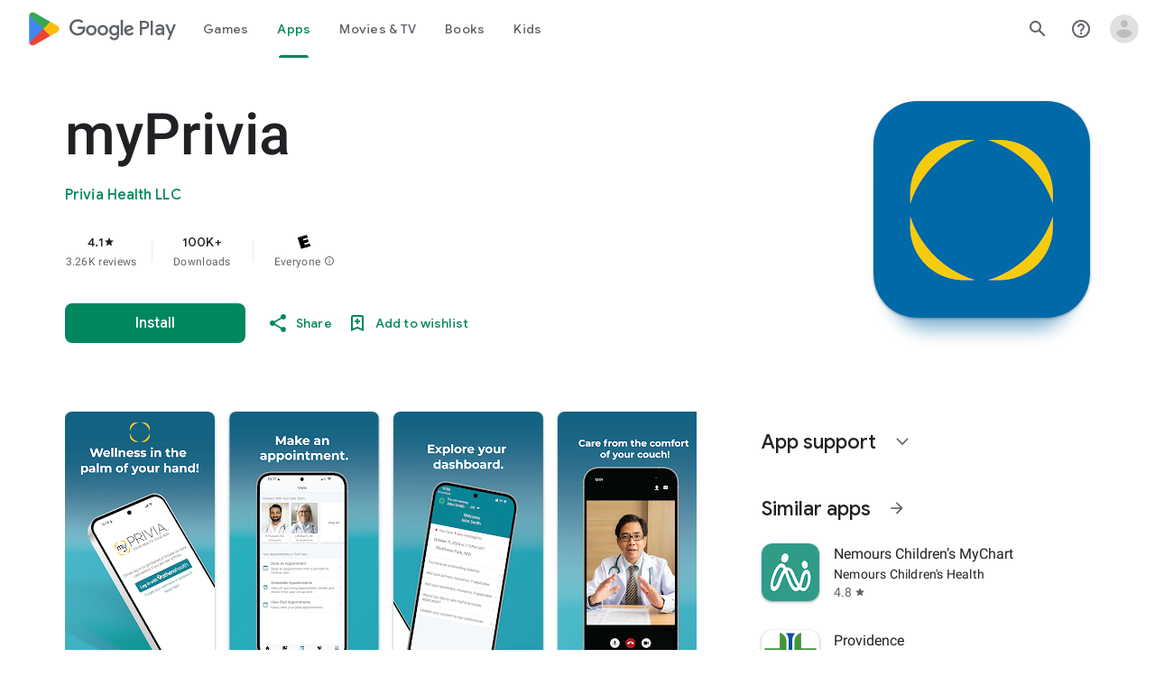

--- FILE ---
content_type: text/plain; charset=utf-8
request_url: https://play.google.com/play/log?format=json&authuser&proto_v2=true
body_size: -435
content:
["900000","1767194685960"]

--- FILE ---
content_type: text/javascript; charset=UTF-8
request_url: https://www.gstatic.com/_/boq-play/_/js/k=boq-play.PlayStoreUi.en_US.OKnAbnd5_iw.2021.O/ck=boq-play.PlayStoreUi.UfZ46n-uUJw.L.B1.O/am=D4t3gL33BwCAJBjwe-Y_bAs/d=1/exm=A7fCU,ArluEf,BBI74,BVgquf,BfdUQc,EFQ78c,GkRiKb,IJGqxf,IZT63,IcVnM,JH2zc,JNoxi,JWUKXe,KUM7Z,LCkxpb,LEikZe,MI6k7c,MdUzUe,MpJwZc,NkbkFd,NwH0H,O1Gjze,O6y8ed,OTA3Ae,PHUIyb,PrPYRd,QIhFr,RMhBfe,RQJprf,RyvaUb,SWD8cc,SdcwHb,SpsfSb,UUJqVe,Uas9Hd,Ulmmrd,V3dDOb,WO9ee,XVMNvd,Z5uLle,ZDZcre,ZwDk9d,_b,_tp,aTwUve,aW3pY,byfTOb,chfSwc,e5qFLc,fI4Vwc,fdeHmf,fl2Zj,gychg,hKSk3e,hc6Ubd,indMcf,j9sf1,jX6UVc,kJXwXb,kjKdXe,lazG7b,lpwuxb,lsjVmc,lwddkf,m9oV,mI3LFb,mdR7q,n73qwf,nKuFpb,oEJvKc,pCKBF,pYCIec,pjICDe,pw70Gc,qTnoBf,qfGEyb,rpbmN,sJhETb,soHxf,t1sulf,tBvKNb,tKHFxf,vNKqzc,vrGZEc,w9hDv,wW2D8b,wg1P6b,ws9Tlc,xQtZb,xUdipf,ywOR5c,z5Gxfe,zBPctc,zbML3c,zr1jrb/excm=_b,_tp,appdetailsview/ed=1/wt=2/ujg=1/rs=AB1caFV2b4B-zYl96inod0acFtWoK7eTjg/ee=EVNhjf:pw70Gc;EmZ2Bf:zr1jrb;Hs0fpd:jLUKge;JsbNhc:Xd8iUd;K5nYTd:ZDZcre;LBgRLc:SdcwHb;Me32dd:MEeYgc;NJ1rfe:qTnoBf;NPKaK:SdcwHb;NSEoX:lazG7b;Pjplud:EEDORb;QGR0gd:Mlhmy;Rdd4dc:WXw8B;SNUn3:ZwDk9d;ScI3Yc:e7Hzgb;Uvc8o:VDovNc;YIZmRd:A1yn5d;a56pNe:JEfCwb;cEt90b:ws9Tlc;dIoSBb:SpsfSb;dowIGb:ebZ3mb;eBAeSb:zbML3c;iFQyKf:QIhFr;ikbPFc:UfnShf;lOO0Vd:OTA3Ae;nAu0tf:z5Gxfe;oGtAuc:sOXFj;pXdRYb:MdUzUe;qafBPd:yDVVkb;qddgKe:xQtZb;sgjhQc:bQAegc;wR5FRb:O1Gjze;wZnI8b:Oh9t6d;xqZiqf:BBI74;yEQyxe:TLjaTd;yxTchf:KUM7Z;zxnPse:GkRiKb/dti=1/m=p3hmRc,LvGhrf,RqjULd
body_size: 6565
content:
"use strict";this.default_PlayStoreUi=this.default_PlayStoreUi||{};(function(_){var window=this;
try{
var FM,Mkb,Lkb,Nkb,GM;FM=function(a){let b=_.ng(a);b.Xe()||_.aa===_.aa.top||(b=_.ng(a,_.aa.top));return b};Mkb=function(a,b){a=FM(a).Vb(!1);return{enabled:a,RA:a?_.Cm(FM(b()),_.Bna).Jf():Lkb()}};
_.Okb=function(){GM??(GM=Object.freeze({get enabled(){return GM.wm===-1||FM("iCzhFc").Vb(!1)?!1:GM.WV.enabled||GM.AV.enabled||GM.lda.enabled},environment:_.Bm(FM("HiPsbb"),Nkb,0),GO:_.wm(FM("MUE6Ne"))??void 0,Ms:_.wm(FM("cfb2h"))??void 0,wm:_.Am(FM("yFnxrf"),-1),qY:_.Em(FM("fPDxwd")).map(a=>_.Am(a,0)).filter(a=>a>0),vta:FM("vJQk6").Vb(!1),WV:Mkb("xwAfE",()=>"UUFaWc"),AV:Mkb("xnI9P",()=>"u4g7r"),lda:Mkb("AfY8Hf",()=>"hsFLT")}));return GM};Lkb=_.le(_.Bna);Nkb={lia:0,vka:1,rla:2,cha:3,eja:4};
_.u("p3hmRc");
var Llb=function(a,b){var c=_.Gm(),d=[];c=_.Jlb(_.Glb(_.Hlb(new _.IM(a,c),_.llb(new _.mlb,b.qY)),b.Ms??""));d&&d.length>0&&_.Ilb(c,d.map(f=>f.O()));let e;switch(a){case 1957:e=3;break;case 2082:e=2;break;case 1884:e=1;break;case 2649:e=0}return new Klb(c.Kb(),b.GO??"",e,b.environment)},Klb,Nlb;_.Eh.prototype.Bb=_.r(28,function(){return _.Lk(this.na,"k")});_.Va.prototype.CZ=_.r(1,function(){return this.qb});
_.Mlb=function(a,b,c){const d=b.H();a.H!==void 0&&d.H(a.H);d.O(a.environment);a.O&&d.ka(a.O);const e=_.$a()?.CZ()?.Bb();e&&d.qa(e);b.O(c);a.transport.Fj(b);a.transport.flush()};Klb=class{constructor(a,b,c,d=0){this.transport=a;this.H=b;this.O=c;this.environment=d}};Nlb=class{Fj(){}flush(){}};_.Olb=class extends _.rt{constructor(){super();this.config=_.Okb();this.H=this.config.enabled?Llb(this.config.wm,this.config):new Klb(new Nlb)}};_.nt(_.On,_.Olb);
_.v();
_.JM=function(a,b,c){_.pd(a);a=a.Me;let d=a[_.Rb]|0;const e=_.wd(a,c),f=void 0===_.Lia;b=_.Wc(e,b,!f,d);if(!f||b)return b=_.nd(b),e!==b&&(d=_.rd(a,d,c,b),_.qd(a,d)),b};_.Plb=class extends _.x{constructor(a){super(a)}getUrl(){return _.J(this,3)}H(a){_.Kj(this,5,a)}ka(a){_.Mj(this,8,a)}qa(a){_.Kj(this,10,a)}O(a){_.Mj(this,11,a)}};_.Qlb=class extends _.x{constructor(a){super(a)}H(){return _.JM(this,_.Plb,5)}O(a){_.C(this,_.Bna,18,a)}};
_.u("LvGhrf");
var Tlb=function(a){if(_.aa&&_.aa.performance&&_.aa.performance.memory){var b=_.aa.performance.memory;if(b){const c=new Slb;isNaN(b.jsHeapSizeLimit)||_.Ij(c,1,Math.round(b.jsHeapSizeLimit).toString());isNaN(b.totalJSHeapSize)||_.Ij(c,2,Math.round(b.totalJSHeapSize).toString());isNaN(b.usedJSHeapSize)||_.Ij(c,3,Math.round(b.usedJSHeapSize).toString());_.C(a,Slb,1,c)}}},Xlb=function(a){if(Ulb()){var b=performance.getEntriesByType("navigation");if(b&&b.length){var c=new Vlb;if(b=b[0]){switch(b.type){case "navigate":c.Je(1);
break;case "reload":c.Je(2);break;case "back_forward":c.Je(3);break;case "prerender":c.Je(4);break;default:c.Je(0)}var d=_.Dj(c,2,Math.round(b.startTime));d=_.Dj(d,3,Math.round(b.fetchStart));d=_.Dj(d,4,Math.round(b.domainLookupStart));d=_.Dj(d,5,Math.round(b.domainLookupEnd));d=_.Dj(d,6,Math.round(b.connectStart));d=_.Dj(d,7,Math.round(b.connectEnd));d=_.Dj(d,8,Math.round(b.requestStart));d=_.Dj(d,9,Math.round(b.responseStart));d=_.Dj(d,10,Math.round(b.responseEnd));var e=Wlb(Math.round(b.domInteractive));
d=_.Dj(d,11,e);e=Wlb(Math.round(b.domComplete));d=_.Dj(d,12,e);d=_.Dj(d,13,Math.round(b.loadEventStart));_.Dj(d,14,Math.round(b.loadEventEnd))}_.C(a,Vlb,8,c)}}},Wlb=function(a){return Number.isFinite(a)?a:null},Zlb=function(a){if(Ulb()){var b=performance.getEntriesByType("resource");if(b&&b.length){var c=new Ylb,d=0,e=0,f=0,g=0,h=0,k=0,m=0,n=0,q=0,t=0;for(let w=0;w<b.length;w++){const y=b[w],z=y.responseEnd-y.startTime;if(z>=0)switch(y.initiatorType){case "css":d++;e+=z;break;case "img":f++;g+=z;
break;case "script":h++;k+=z;break;case "link":m++;n+=z;break;default:q++,t+=z}}d&&(b=_.Dj(c,1,d),_.Dj(b,2,Math.round(e/d)));f&&(d=_.Dj(c,3,f),_.Dj(d,4,Math.round(g/f)));h&&(f=_.Dj(c,5,h),_.Dj(f,6,Math.round(k/h)));m&&(h=_.Dj(c,7,m),_.Dj(h,8,Math.round(n/m)));q&&(m=_.Dj(c,9,q),_.Dj(m,10,Math.round(t/q)));_.C(a,Ylb,10,c)}}},amb=function(a){if(Ulb()){var b=performance.getEntriesByType("paint");if(b&&b.length){var c=_.G(a,KM,11)?_.H(a,KM,11):new KM;$lb(b,c);_.C(a,KM,11,c)}}},$lb=function(a,b){for(let c=
0;c<a.length;c++){const d=a[c],e=Math.round(d.startTime);d.name!=="first-paint"||_.hj(b,1)!=null?d.name!=="first-contentful-paint"||_.hj(b,2)!=null||_.Dj(b,2,e):_.Dj(b,1,e)}},Ulb=function(){return _.aa.performance&&_.aa.performance.getEntriesByType?!0:!1},LM=function(a,b){bmb.get(a)||bmb.set(a,new b);return bmb.get(a)},Slb=class extends _.x{constructor(a){super(a)}},Vlb=class extends _.x{constructor(a){super(a)}getType(){return _.oj(this,1)}Je(a){return _.Mj(this,1,a)}},KM=class extends _.x{constructor(a){super(a)}},
Ylb=class extends _.x{constructor(a){super(a)}},MM=class extends _.x{constructor(a){super(a)}},cmb=class extends _.x{constructor(a){super(a)}},dmb=class extends _.x{constructor(a){super(a)}},emb=class extends _.x{constructor(a){super(a)}},fmb=class extends _.x{constructor(a){super(a)}Ua(){return _.J(this,2)}getUrl(){return _.J(this,3)}},gmb=class extends _.x{constructor(a){super(a)}jw(a){return _.Dj(this,5,a)}},NM=class extends _.x{constructor(a){super(a)}};var hmb=class{constructor(){this.H=0;this.O=[]}};var OM=()=>{const a=performance.getEntriesByType("navigation")[0];if(a&&a.responseStart>0&&a.responseStart<performance.now())return a};var imb=a=>{if(document.readyState==="loading")return"loading";const b=OM();if(b){if(a<b.domInteractive)return"loading";if(b.domContentLoadedEventStart===0||a<b.domContentLoadedEventStart)return"dom-interactive";if(b.domComplete===0||a<b.domComplete)return"dom-content-loaded"}return"complete"};var jmb=a=>{let b="";try{for(;a?.nodeType!==9;){const d=a;if(d.id)var c="#"+d.id;else{const f=d.nodeName;c=[d.nodeType===1?f.toLowerCase():f.toUpperCase().replace(/^#/,""),...Array.from(d.classList).sort()].join(".")}const e=c;if(b.length+e.length>99)return b||e;b=b?e+">"+b:e;if(d.id)break;a=d.parentNode}}catch{}return b};var bmb=new WeakMap;var kmb=-1,PM=a=>{addEventListener("pageshow",b=>{b.persisted&&(kmb=b.timeStamp,a(b))},!0)};var QM=(a,b,c,d)=>{let e,f;return g=>{b.value>=0&&(g||d)&&((f=b.value-(e??0))||e===void 0)&&(e=b.value,b.e7=f,g=b.value,b.Pg=g>c[1]?"poor":g>c[0]?"needs-improvement":"good",a(b))}};var lmb=a=>{requestAnimationFrame(()=>requestAnimationFrame(()=>a()))};var RM=-1,mmb=new Set,nmb=a=>{if(document.visibilityState==="hidden"){if(a.type==="visibilitychange")for(const b of mmb)b();isFinite(RM)||(RM=a.type==="visibilitychange"?a.timeStamp:0,removeEventListener("prerenderingchange",nmb,!0))}},omb=()=>{if(RM<0){const a=OM()?.activationStart??0;RM=(document.prerendering?void 0:globalThis.performance.getEntriesByType("visibility-state").filter(b=>b.name==="hidden"&&b.startTime>a)[0]?.startTime)??(document.visibilityState!=="hidden"||document.prerendering?Infinity:
0);addEventListener("visibilitychange",nmb,!0);addEventListener("prerenderingchange",nmb,!0);PM(()=>{setTimeout(()=>{RM=document.visibilityState!=="hidden"||document.prerendering?Infinity:0})})}return{get lZ(){return RM},B0(a){mmb.add(a)}}};var SM=(a,b=-1)=>{const c=OM();let d="navigate";kmb>=0?d="back-forward-cache":c&&(document.prerendering||(OM()?.activationStart??0)>0?d="prerender":document.wasDiscarded?d="restore":c.type&&(d=c.type.replace(/_/g,"-")));return{name:a,value:b,Pg:"good",e7:0,entries:[],id:`v5-${Date.now()}-${Math.floor(Math.random()*(9E12-1))+1E12}`,navigationType:d}};var TM=(a,b,c={})=>{try{if(PerformanceObserver.supportedEntryTypes.includes(a)){const d=new PerformanceObserver(e=>{Promise.resolve().then(()=>{b(e.getEntries())})});d.observe({type:a,buffered:!0,...c});return d}}catch{}};var pmb=a=>{let b=!1;return()=>{b||(a(),b=!0)}};var qmb=a=>{document.prerendering?addEventListener("prerenderingchange",()=>a(),!0):a()};var rmb=[1800,3E3],smb=(a,b={})=>{qmb(()=>{const c=omb();let d=SM("FCP"),e;const f=TM("paint",g=>{for(const h of g)h.name==="first-contentful-paint"&&(f.disconnect(),h.startTime<c.lZ&&(d.value=Math.max(h.startTime-(OM()?.activationStart??0),0),d.entries.push(h),e(!0)))});f&&(e=QM(a,d,rmb,b.Nt),PM(g=>{d=SM("FCP");e=QM(a,d,rmb,b.Nt);lmb(()=>{d.value=performance.now()-g.timeStamp;e(!0)})}))})};var tmb=[.1,.25],umb=(a,b={})=>{const c=omb();smb(pmb(()=>{let d=SM("CLS",0),e;const f=LM(b,hmb),g=k=>{for(const n of k)if(!n.hadRecentInput){k=f.O[0];var m=f.O.at(-1);f.H&&k&&m&&n.startTime-m.startTime<1E3&&n.startTime-k.startTime<5E3?(f.H+=n.value,f.O.push(n)):(f.H=n.value,f.O=[n]);f.ka?.(n)}f.H>d.value&&(d.value=f.H,d.entries=f.O,e())},h=TM("layout-shift",g);h&&(e=QM(a,d,tmb,b.Nt),c.B0(()=>{g(h.takeRecords());e(!0)}),PM(()=>{f.H=0;d=SM("CLS",0);e=QM(a,d,tmb,b.Nt);lmb(()=>e())}),setTimeout(e))}))};var vmb=a=>a.reduce((b,c)=>b.value>c.value?b:c),wmb=a=>a.find(b=>b.node?.nodeType===1)||a[0],xmb=(a,b={})=>{b=Object.assign({},b);const c=LM(b,hmb),d=new WeakMap;c.ka=e=>{if(e?.sources?.length){e=wmb(e.sources);var f=e?.node;f&&(f=b.qZ?.(f)??jmb(f),d.set(e,f))}};umb(e=>{let f={};if(e.entries.length){const g=vmb(e.entries);if(g?.sources?.length){const h=wmb(g.sources);h&&(f={y$:d.get(h),z$:g.startTime,A$:g.value,Ppa:h,Opa:g,IS:imb(g.startTime)})}}e=Object.assign(e,{attribution:f});a(e)},b)};var ymb=(a,b={})=>{smb(c=>{var d={OH:0,kZ:c.value,IS:imb(kmb)};if(c.entries.length){const e=OM(),f=c.entries.at(-1);e&&(d=Math.max(0,e.responseStart-(e.activationStart||0)),d={OH:d,kZ:c.value-d,IS:imb(c.entries[0].startTime),i0:e,koa:f})}c=Object.assign(c,{attribution:d});a(c)},b)};var zmb=0,Amb=Infinity,Bmb=0,Cmb=a=>{for(const b of a)b.interactionId&&(Amb=Math.min(Amb,b.interactionId),zmb=(Bmb=Math.max(Bmb,b.interactionId))?(Bmb-Amb)/7+1:0)},Dmb;var Emb=0,Fmb=function(a,b){a.ka?.(b);if(b.interactionId||b.entryType==="first-input"){var c=a.H.at(-1),d=a.O.get(b.interactionId);if(d||a.H.length<10||b.duration>c.Sw){d?b.duration>d.Sw?(d.entries=[b],d.Sw=b.duration):b.duration===d.Sw&&b.startTime===d.entries[0].startTime&&d.entries.push(b):(d={id:b.interactionId,entries:[b],Sw:b.duration},a.O.set(d.id,d),a.H.push(d));a.H.sort((e,f)=>f.Sw-e.Sw);if(a.H.length>10){b=a.H.splice(10);for(const e of b)a.O.delete(e.id)}a.qa?.(d)}}},Gmb=class{constructor(){this.H=
[];this.O=new Map}wa(){Emb=Dmb?zmb:performance.interactionCount??0;this.H.length=0;this.O.clear()}na(){return this.H[Math.min(this.H.length-1,Math.floor(((Dmb?zmb:performance.interactionCount??0)-Emb)/50))]}};var Hmb=a=>{const b=globalThis.requestIdleCallback||setTimeout;document.visibilityState==="hidden"?a():(a=pmb(a),addEventListener("visibilitychange",a,{once:!0,capture:!0}),b(()=>{a();removeEventListener("visibilitychange",a,{capture:!0})}))};var Imb=[200,500],Jmb=(a,b={})=>{if(globalThis.PerformanceEventTiming&&"interactionId"in PerformanceEventTiming.prototype){var c=omb();qmb(()=>{"interactionCount"in performance||Dmb||(Dmb=TM("event",Cmb,{type:"event",buffered:!0,durationThreshold:0}));let d=SM("INP"),e;const f=LM(b,Gmb),g=k=>{Hmb(()=>{for(var m of k)Fmb(f,m);(m=f.na())&&m.Sw!==d.value&&(d.value=m.Sw,d.entries=m.entries,e())})},h=TM("event",g,{durationThreshold:b.durationThreshold??40});e=QM(a,d,Imb,b.Nt);h&&(h.observe({type:"first-input",
buffered:!0}),c.B0(()=>{g(h.takeRecords());e(!0)}),PM(()=>{f.wa();d=SM("INP");e=QM(a,d,Imb,b.Nt)}))})}};var Kmb=(a,b={})=>{b=Object.assign({},b);const c=LM(b,Gmb);let d=[],e=[],f=0;const g=new WeakMap,h=new WeakMap;let k=!1;const m=()=>{const w=c.H.map(B=>g.get(B.entries[0])),y=e.length-50;e=e.filter((B,F)=>F>=y?!0:w.includes(B));const z=new Set;for(const B of e){const F=n(B.startTime,B.processingEnd);for(const K of F)z.add(K)}const E=d.length-1-50;d=d.filter((B,F)=>B.startTime>f&&F>E?!0:z.has(B));k=!1};c.ka=w=>{const y=w.startTime+w.duration;let z;f=Math.max(f,w.processingEnd);for(let E=e.length-1;E>=
0;E--){const B=e[E];if(Math.abs(y-B.renderTime)<=8){z=B;z.startTime=Math.min(w.startTime,z.startTime);z.processingStart=Math.min(w.processingStart,z.processingStart);z.processingEnd=Math.max(w.processingEnd,z.processingEnd);z.entries.push(w);break}}z||(z={startTime:w.startTime,processingStart:w.processingStart,processingEnd:w.processingEnd,renderTime:y,entries:[w]},e.push(z));(w.interactionId||w.entryType==="first-input")&&g.set(w,z);k||(Hmb(m),k=!0)};c.qa=w=>{if(!h.get(w)){var y=w.entries[0].target;
y&&(y=b.qZ?.(y)??jmb(y),h.set(w,y))}};const n=(w,y)=>{const z=[];for(const E of d)if(!(E.startTime+E.duration<w)){if(E.startTime>y)break;z.push(E)}return z},q=w=>{if(w.LS?.length){var y=w.r_,z=w.I9,E=w.processingDuration,B=0,F=0,K=0,Q=0;for(var ba of w.LS){F=F+ba.startTime+ba.duration-ba.styleAndLayoutStart;for(const qa of ba.scripts){var ia=qa.startTime+qa.duration;if(ia<y)continue;ia-=Math.max(y,qa.startTime);const Fa=qa.duration?ia/qa.duration*qa.forcedStyleAndLayoutDuration:0;B+=ia-Fa;F+=Fa;if(ia>
Q){var V=qa.startTime<y+z?"input-delay":qa.startTime>=y+z+E?"presentation-delay":"processing-duration";var oa=qa;Q=ia}}}ba=(ba=w.LS.at(-1))?ba.startTime+ba.duration:0;ba>=y+z+E&&(K=w.m0-ba);oa&&V&&(w.N$={entry:oa,Vsa:V,npa:Q});w.ifa=B;w.jfa=F;w.hfa=K;w.kfa=w.m0-y-B-F-K}},t=w=>{var y=w.entries[0],z=g.get(y);const E=y.processingStart,B=Math.max(y.startTime+y.duration,E),F=Math.min(z.processingEnd,B);z=z.entries.sort((ba,ia)=>ba.processingStart-ia.processingStart);const K=n(y.startTime,F),Q=c.O.get(y.interactionId);
y={N9:h.get(Q),O9:y.name.startsWith("key")?"keyboard":"pointer",r_:y.startTime,m0:B,esa:z,LS:K,I9:E-y.startTime,processingDuration:F-E,Yra:B-F,IS:imb(y.startTime),N$:void 0,ifa:void 0,jfa:void 0,hfa:void 0,kfa:void 0};q(y);return Object.assign(w,{attribution:y})};TM("long-animation-frame",w=>{d=d.concat(w);k||(Hmb(m),k=!0)});Jmb(w=>{w=t(w);a(w)},b)};var Lmb=class{};var Mmb=[2500,4E3],Nmb=(a,b={})=>{qmb(()=>{const c=omb();let d=SM("LCP"),e;const f=LM(b,Lmb),g=k=>{b.Nt||(k=k.slice(-1));for(const m of k)f.H?.(m),m.startTime<c.lZ&&(d.value=Math.max(m.startTime-(OM()?.activationStart??0),0),d.entries=[m],e())},h=TM("largest-contentful-paint",g);if(h){e=QM(a,d,Mmb,b.Nt);const k=pmb(()=>{g(h.takeRecords());h.disconnect();e(!0)}),m=n=>{n.isTrusted&&(Hmb(k),removeEventListener(n.type,m,{capture:!0}))};for(const n of["keydown","click","visibilitychange"])addEventListener(n,
m,{capture:!0});PM(n=>{d=SM("LCP");e=QM(a,d,Mmb,b.Nt);lmb(()=>{d.value=performance.now()-n.timeStamp;e(!0)})})}})};var Omb=(a,b={})=>{b=Object.assign({},b);const c=LM(b,Lmb),d=new WeakMap;c.H=f=>{var g=f.element;g&&(g=b.qZ?.(g)??jmb(g),d.set(f,g))};const e=f=>{var g={OH:0,B1:0,C1:0,SY:f.value};if(f.entries.length){const k=OM();if(k){var h=k.activationStart||0;const m=f.entries.at(-1),n=m.url&&performance.getEntriesByType("resource").filter(t=>t.name===m.url)[0];g=Math.max(0,k.responseStart-h);const q=Math.max(g,n?(n.requestStart||n.startTime)-h:0);h=Math.min(f.value,Math.max(q,n?n.responseEnd-h:0));g={target:d.get(m),
OH:g,B1:q-g,C1:h-q,SY:f.value-h,i0:k,Qpa:m};m.url&&(g.url=m.url);n&&(g.Rpa=n)}}return Object.assign(f,{attribution:g})};Nmb(f=>{f=e(f);a(f)},b)};var Pmb=[800,1800],Qmb=a=>{document.prerendering?qmb(()=>Qmb(a)):document.readyState!=="complete"?addEventListener("load",()=>Qmb(a),!0):setTimeout(a)},Rmb=(a,b={})=>{let c=SM("TTFB"),d=QM(a,c,Pmb,b.Nt);Qmb(()=>{const e=OM();e&&(c.value=Math.max(e.responseStart-(OM()?.activationStart??0),0),c.entries=[e],d(!0),PM(()=>{c=SM("TTFB",0);d=QM(a,c,Pmb,b.Nt);d(!0)}))})};var Smb=(a,b={})=>{Rmb(c=>{var d={X2:0,MX:0,GY:0,lY:0,w1:0};if(c.entries.length){d=c.entries[0];var e=d.activationStart||0;const f=Math.max((d.workerStart||d.fetchStart)-e,0),g=Math.max(d.domainLookupStart-e,0),h=Math.max(d.connectStart-e,0);e=Math.max(d.connectEnd-e,0);d={X2:f,MX:g-f,GY:h-g,lY:e-h,w1:c.value-e,i0:d}}c=Object.assign(c,{attribution:d});a(c)},b)};var Umb,Vmb,Xmb,Wmb,UM;Umb=function(a){const b=new window.PerformanceObserver(c=>{_.Tmb(a,d=>{var e=c.getEntries();d=_.JM(d,KM,11);$lb(e,d)});b.disconnect()});try{b.observe({type:"paint",buffered:!0})}catch{}};
Vmb=function(a){UM(a,xmb,(b,c)=>{var d=_.JM(b,MM,9);_.Jj(d,1,c.value);c.attribution&&(b=_.JM(b,NM,14),b=_.JM(b,cmb,1),b=_.Jj(b,1,c.value),b=_.Kj(b,2,c.attribution.y$),b=_.Dj(b,3,c.attribution.z$),_.Jj(b,4,c.attribution.A$))});UM(a,ymb,(b,c)=>{var d=_.JM(b,MM,9);_.Dj(d,2,Math.round(c.value));c.attribution&&(b=_.JM(b,NM,14),b=_.JM(b,dmb,2),b=_.Dj(b,1,Math.round(c.value)),b=_.Dj(b,2,Math.round(c.attribution.OH)),_.Dj(b,3,Math.round(c.attribution.kZ)))});UM(a,Omb,(b,c)=>{var d=_.JM(b,MM,9);_.Dj(d,4,Math.round(c.value));
c.attribution&&(b=_.JM(b,NM,14),b=_.JM(b,fmb,4),b=_.Dj(b,1,Math.round(c.value)),b=_.Kj(b,2,c.attribution.target),b=_.Dj(b,4,Math.round(c.attribution.OH)),b=_.Dj(b,5,Math.round(c.attribution.B1)),b=_.Dj(b,6,Math.round(c.attribution.C1)),_.Dj(b,7,Math.round(c.attribution.SY)))});UM(a,Smb,(b,c)=>{var d=_.JM(b,MM,9);_.Dj(d,5,Math.round(c.value));c.attribution&&(b=_.JM(b,NM,14),b=_.JM(b,gmb,5),b=_.Dj(b,1,Math.round(c.value)),b=_.Dj(b,2,Math.round(c.attribution.X2+c.attribution.MX)),b=_.Dj(b,3,Math.round(c.attribution.GY)),
_.Dj(b,4,Math.round(c.attribution.lY)).jw(Math.round(c.attribution.w1)))});UM(a,Kmb,(b,c)=>{var d=_.JM(b,MM,9);_.Dj(d,6,Math.round(c.value));c.attribution&&(b=_.JM(b,NM,14),b=_.JM(b,emb,6),b=_.Dj(b,1,Math.round(c.value)),b=_.Kj(b,2,c.attribution.N9),b=_.Dj(b,3,c.attribution.r_),_.Kj(b,4,c.attribution.O9))})};Xmb=async function(a){return Promise.race([Wmb(),new Promise(b=>void setTimeout(b,3E4))]).then(()=>{a.flush();Xmb(a)})};_.Tmb=function(a,b){a.O=!0;b(a.msg)};
Wmb=function(){return new Promise(a=>{const b=_.fl(window,"pagehide",c=>{c.persisted==null||c.persisted||(_.jl(b),a())})})};UM=function(a,b,c){b(d=>void _.Tmb(a,e=>void c(e,d)))};
_.Ymb=class{constructor(a,b){this.na=a;this.RA=b;a=new _.Plb;b=Number(Date.now()).toString(36)+Math.random().toString(36).slice(2);this.H=_.Kj(a,9,b);a=new _.Qlb;this.msg=_.C(a,_.Plb,5,this.H);this.O=!1}async init(a){if(a.url){const b=new _.Rlb(a.url);_.Kj(this.H,3,b.hostname);_.Kj(this.H,6,b.pathname)}a.pT&&_.Kj(this.H,4,a.pT);window.PerformanceObserver&&window.PerformanceObserver.supportedEntryTypes?.includes("paint")&&Umb(this);Vmb(this);await new Promise(b=>{document.readyState!=="complete"?_.el(window,
"load",()=>{setTimeout(b,0)}):setTimeout(b,0)});Tlb(this.msg);amb(this.msg);Xlb(this.msg);Zlb(this.msg);this.O=!0;return Xmb(this)}flush(){if(this.O){_.Mlb(this.na,this.msg,this.RA);var a=new _.Qlb;this.msg=_.C(a,_.Plb,5,this.H);this.O=!1}}};_.Ymb.prototype.ka=_.p(455);var Zmb;_.$mb=class extends _.rt{constructor(a){super();this.H=new Map;const b=_.Okb();b.WV.enabled&&(this.O=new _.Ymb(a.service.uL.H,b.WV.RA))}static Na(){return{service:{uL:_.Olb}}}async init(a){if(!Zmb&&this.O)return Zmb=!0,this.O.init(a)}};Zmb=!1;_.nt(_.zOa,_.$mb);
_.v();
_.u("RqjULd");
var anb=function(a,b){return _.Kj(a,1,b)},bnb=function(a,b){return _.Kj(a,2,b)},cnb=function(a,b){return _.Dj(a,3,b)},dnb=class extends _.x{constructor(a){super(a)}},enb=class extends _.x{constructor(a){super(a)}};_.Ymb.prototype.ka=_.r(455,function(a,b,c,d){const e=cnb(bnb(anb(new dnb,a),b),c);d!==void 0&&_.Dj(e,4,d);_.Tmb(this,f=>{f=_.JM(f,enb,13);_.bj(f,1,dnb,e)})});
var fnb=!1,gnb=class{constructor(a){this.H=a}register(a){this.Gd=a;a=this.Gd.ka();a.listen(_.VL,this.ka,!1,this);a.listen(_.Dfb,this.O,!1,this)}ka(a){if(a){var b=this.Gd.Ij()?.Ok().T8().getName()||"",c=this.H;a=a.request.og.H.H;c.H.has(a)||c.H.set(a,{kba:b,navigationStart:performance.now(),redirectCount:0})}}O(a){if(a){var b=a.request.og.H;a=this.H;var c=b.H;b=b.getName();const d=a.H.get(c);d&&(a.O?.ka(d.kba,b,performance.now()-d.navigationStart,d.redirectCount),a.H.delete(c))}}};
_.nt(_.AOa,class extends _.rt{constructor(a){super();this.H=a.service.lga}static Na(){return{service:{lga:_.$mb}}}async init(){if(!fnb){fnb=!0;var a=new gnb(this.H);if(_.Bh(_.Kl).H)return _.gf(this,{service:{Gd:_.Pl}}).then(b=>{b=b.service.Gd;var c=b.Ij();c=c?c.Ok().H.getName():"";this.H.init({url:b.O(),pT:c});a.register(b)},()=>{this.H.init({url:"",pT:window.cc_aid})})}}});
_.v();
}catch(e){_._DumpException(e)}
}).call(this,this.default_PlayStoreUi);
// Google Inc.


--- FILE ---
content_type: text/javascript; charset=UTF-8
request_url: https://www.gstatic.com/_/boq-play/_/js/k=boq-play.PlayStoreUi.en_US.OKnAbnd5_iw.2021.O/ck=boq-play.PlayStoreUi.UfZ46n-uUJw.L.B1.O/am=D4t3gL33BwCAJBjwe-Y_bAs/d=1/exm=_b,_tp/excm=_b,_tp,appdetailsview/ed=1/wt=2/ujg=1/rs=AB1caFV2b4B-zYl96inod0acFtWoK7eTjg/ee=EVNhjf:pw70Gc;EmZ2Bf:zr1jrb;Hs0fpd:jLUKge;JsbNhc:Xd8iUd;K5nYTd:ZDZcre;LBgRLc:SdcwHb;Me32dd:MEeYgc;NJ1rfe:qTnoBf;NPKaK:SdcwHb;NSEoX:lazG7b;Pjplud:EEDORb;QGR0gd:Mlhmy;Rdd4dc:WXw8B;SNUn3:ZwDk9d;ScI3Yc:e7Hzgb;Uvc8o:VDovNc;YIZmRd:A1yn5d;a56pNe:JEfCwb;cEt90b:ws9Tlc;dIoSBb:SpsfSb;dowIGb:ebZ3mb;eBAeSb:zbML3c;iFQyKf:QIhFr;ikbPFc:UfnShf;lOO0Vd:OTA3Ae;nAu0tf:z5Gxfe;oGtAuc:sOXFj;pXdRYb:MdUzUe;qafBPd:yDVVkb;qddgKe:xQtZb;sgjhQc:bQAegc;wR5FRb:O1Gjze;wZnI8b:Oh9t6d;xqZiqf:BBI74;yEQyxe:TLjaTd;yxTchf:KUM7Z;zxnPse:GkRiKb/dti=1/m=byfTOb,lsjVmc,LEikZe
body_size: 13622
content:
"use strict";this.default_PlayStoreUi=this.default_PlayStoreUi||{};(function(_){var window=this;
try{
_.Yqa=function(a){let b=0;for(const c in a)b++;return b};_.Zqa=function(a){return a.yi&&typeof a.yi=="function"?a.yi():_.ea(a)||typeof a==="string"?a.length:_.Yqa(a)};_.up=function(a){if(a.Jj&&typeof a.Jj=="function")return a.Jj();if(typeof Map!=="undefined"&&a instanceof Map||typeof Set!=="undefined"&&a instanceof Set)return Array.from(a.values());if(typeof a==="string")return a.split("");if(_.ea(a)){const b=[],c=a.length;for(let d=0;d<c;d++)b.push(a[d]);return b}return _.hb(a)};
_.$qa=function(a){if(a.Ro&&typeof a.Ro=="function")return a.Ro();if(!a.Jj||typeof a.Jj!="function"){if(typeof Map!=="undefined"&&a instanceof Map)return Array.from(a.keys());if(!(typeof Set!=="undefined"&&a instanceof Set)){if(_.ea(a)||typeof a==="string"){const b=[];a=a.length;for(let c=0;c<a;c++)b.push(c);return b}return _.ib(a)}}};
var ara,Ip,ira,cra,era,dra,hra,fra,Zp;_.bra=function(a,b,c){const d=a.search(_.Bf);let e=0,f;const g=[];for(;(f=_.Af(a,e,b,d))>=0;)g.push(a.substring(e,f)),e=Math.min(a.indexOf("&",f)+1||d,d);g.push(a.slice(e));a=g.join("").replace(ara,"$1");return _.zf(a,b,c)};_.vp=_.Td(function(a,b,c){if(a.O!==2)return!1;const d=_.fe(a.H)>>>0;a=_.Uia(a.H,d);_.Vd(b,c,a);return!0},function(a,b,c){b=b==null||typeof b=="string"||b instanceof _.Yb?b:void 0;b!=null&&_.Vca(a,c,_.wca(b,!0).buffer)},_.kja);
_.wp=function(a){return _.Zi(a,_.Nf,3,_.Si())};_.xp=function(a){return a==null?"":String(a)};ara=/[?&]($|#)/;_.yp=function(){return _.ng("Im6cmf").string()};
_.zp=function(a,b){this.ka=this.Ga=this.na="";this.qa=null;this.Ba=this.H="";this.wa=!1;let c;a instanceof _.zp?(this.wa=b!==void 0?b:a.wa,_.Ap(this,a.na),_.Bp(this,a.Ga),_.Cp(this,a.ka),_.Dp(this,a.qa),_.Ep(this,a.H),_.Fp(this,a.O.clone()),_.Gp(this,a.Ba)):a&&(c=String(a).match(_.pf))?(this.wa=!!b,_.Ap(this,c[1]||"",!0),_.Bp(this,c[2]||"",!0),_.Cp(this,c[3]||"",!0),_.Dp(this,c[4]),_.Ep(this,c[5]||"",!0),_.Fp(this,c[6]||"",!0),_.Gp(this,c[7]||"",!0)):(this.wa=!!b,this.O=new _.Hp(null,this.wa))};
_.zp.prototype.toString=function(){const a=[];var b=this.na;b&&a.push(Ip(b,cra,!0),":");var c=this.ka;if(c||b=="file")a.push("//"),(b=this.Ga)&&a.push(Ip(b,cra,!0),"@"),a.push(_.wf(c).replace(/%25([0-9a-fA-F]{2})/g,"%$1")),c=this.qa,c!=null&&a.push(":",String(c));if(c=this.H)this.ka&&c.charAt(0)!="/"&&a.push("/"),a.push(Ip(c,c.charAt(0)=="/"?dra:era,!0));(c=this.O.toString())&&a.push("?",c);(c=this.Ba)&&a.push("#",Ip(c,fra));return a.join("")};
_.zp.prototype.resolve=function(a){const b=this.clone();let c=!!a.na;c?_.Ap(b,a.na):c=!!a.Ga;c?_.Bp(b,a.Ga):c=!!a.ka;c?_.Cp(b,a.ka):c=a.qa!=null;var d=a.H;if(c)_.Dp(b,a.qa);else if(c=!!a.H){if(d.charAt(0)!="/")if(this.ka&&!this.H)d="/"+d;else{var e=b.H.lastIndexOf("/");e!=-1&&(d=b.H.slice(0,e+1)+d)}e=d;if(e==".."||e==".")d="";else if(_.pb(e,"./")||_.pb(e,"/.")){d=_.mb(e,"/");e=e.split("/");const f=[];for(let g=0;g<e.length;){const h=e[g++];h=="."?d&&g==e.length&&f.push(""):h==".."?((f.length>1||f.length==
1&&f[0]!="")&&f.pop(),d&&g==e.length&&f.push("")):(f.push(h),d=!0)}d=f.join("/")}else d=e}c?_.Ep(b,d):c=a.O.toString()!=="";c?_.Fp(b,a.O.clone()):c=!!a.Ba;c&&_.Gp(b,a.Ba);return b};_.zp.prototype.clone=function(){return new _.zp(this)};_.Ap=function(a,b,c){a.na=c?_.Jp(b,!0):b;a.na&&(a.na=a.na.replace(/:$/,""));return a};_.Bp=function(a,b,c){a.Ga=c?_.Jp(b):b;return a};_.Cp=function(a,b,c){a.ka=c?_.Jp(b,!0):b;return a};
_.Dp=function(a,b){if(b){b=Number(b);if(isNaN(b)||b<0)throw Error("Db`"+b);a.qa=b}else a.qa=null;return a};_.Ep=function(a,b,c){a.H=c?_.Jp(b,!0):b;return a};_.Fp=function(a,b,c){b instanceof _.Hp?(a.O=b,gra(a.O,a.wa)):(c||(b=Ip(b,hra)),a.O=new _.Hp(b,a.wa));return a};_.Kp=function(a,b,c){a.O.set(b,c);return a};_.Mp=function(a,b,c){Array.isArray(c)||(c=[String(c)]);_.Lp(a.O,b,c)};_.Np=function(a,b){return a.O.get(b)};_.Gp=function(a,b,c){a.Ba=c?_.Jp(b):b;return a};
_.Wp=function(a){_.Kp(a,"zx",Math.floor(Math.random()*2147483648).toString(36)+Math.abs(Math.floor(Math.random()*2147483648)^_.Uh()).toString(36));return a};_.Xp=function(a,b){a.O.remove(b);return a};_.Yp=function(a,b){return a instanceof _.zp?a.clone():new _.zp(a,b)};_.Jp=function(a,b){return a?b?decodeURI(a.replace(/%25/g,"%2525")):decodeURIComponent(a):""};Ip=function(a,b,c){return typeof a==="string"?(a=encodeURI(a).replace(b,ira),c&&(a=a.replace(/%25([0-9a-fA-F]{2})/g,"%$1")),a):null};
ira=function(a){a=a.charCodeAt(0);return"%"+(a>>4&15).toString(16)+(a&15).toString(16)};cra=/[#\/\?@]/g;era=/[#\?:]/g;dra=/[#\?]/g;hra=/[#\?@]/g;fra=/#/g;_.Hp=function(a,b){this.O=this.H=null;this.ka=a||null;this.na=!!b};Zp=function(a){a.H||(a.H=new Map,a.O=0,a.ka&&_.vf(a.ka,function(b,c){a.add(_.uf(b),c)}))};_.l=_.Hp.prototype;_.l.yi=function(){Zp(this);return this.O};_.l.add=function(a,b){Zp(this);this.ka=null;a=$p(this,a);let c=this.H.get(a);c||this.H.set(a,c=[]);c.push(b);this.O+=1;return this};
_.l.remove=function(a){Zp(this);a=$p(this,a);return this.H.has(a)?(this.ka=null,this.O-=this.H.get(a).length,this.H.delete(a)):!1};_.l.clear=function(){this.H=this.ka=null;this.O=0};_.l.Df=function(){Zp(this);return this.O==0};_.aq=function(a,b){Zp(a);b=$p(a,b);return a.H.has(b)};_.l=_.Hp.prototype;_.l.Cu=function(a){const b=this.Jj();return _.na(b,a)};_.l.forEach=function(a,b){Zp(this);this.H.forEach(function(c,d){c.forEach(function(e){a.call(b,e,d,this)},this)},this)};
_.l.Ro=function(){Zp(this);const a=Array.from(this.H.values()),b=Array.from(this.H.keys()),c=[];for(let d=0;d<b.length;d++){const e=a[d];for(let f=0;f<e.length;f++)c.push(b[d])}return c};_.l.Jj=function(a){Zp(this);let b=[];if(typeof a==="string")_.aq(this,a)&&(b=b.concat(this.H.get($p(this,a))));else{a=Array.from(this.H.values());for(let c=0;c<a.length;c++)b=b.concat(a[c])}return b};
_.l.set=function(a,b){Zp(this);this.ka=null;a=$p(this,a);_.aq(this,a)&&(this.O-=this.H.get(a).length);this.H.set(a,[b]);this.O+=1;return this};_.l.get=function(a,b){if(!a)return b;a=this.Jj(a);return a.length>0?String(a[0]):b};_.Lp=function(a,b,c){a.remove(b);c.length>0&&(a.ka=null,a.H.set($p(a,b),_.ua(c)),a.O+=c.length)};
_.Hp.prototype.toString=function(){if(this.ka)return this.ka;if(!this.H)return"";const a=[],b=Array.from(this.H.keys());for(let d=0;d<b.length;d++){var c=b[d];const e=_.wf(c);c=this.Jj(c);for(let f=0;f<c.length;f++){let g=e;c[f]!==""&&(g+="="+_.wf(c[f]));a.push(g)}}return this.ka=a.join("&")};_.bq=function(a,b){Zp(a);a.H.forEach(function(c,d){_.na(b,d)||this.remove(d)},a);return a};_.Hp.prototype.clone=function(){const a=new _.Hp;a.ka=this.ka;this.H&&(a.H=new Map(this.H),a.O=this.O);return a};
var $p=function(a,b){b=String(b);a.na&&(b=b.toLowerCase());return b},gra=function(a,b){b&&!a.na&&(Zp(a),a.ka=null,a.H.forEach(function(c,d){const e=d.toLowerCase();d!=e&&(this.remove(d),_.Lp(this,e,c))},a));a.na=b};
var Gta=function(a,b){this.O=a;this.ka=b;if(!c){var c=new _.zp("//www.google.com/images/cleardot.gif");_.Wp(c)}this.na=c};_.l=Gta.prototype;_.l.AW=1E4;_.l.uB=!1;_.l.KO=0;_.l.vI=null;_.l.vT=null;_.l.setTimeout=function(a){this.AW=a};_.l.start=function(){if(this.uB)throw Error("Ob");this.uB=!0;this.KO=0;Hta(this)};_.l.stop=function(){Ita(this);this.uB=!1};var Hta=function(a){a.KO++;navigator!==null&&"onLine"in navigator&&!navigator.onLine?_.ml((0,_.ab)(a.PG,a,!1),0):(a.H=new Image,a.H.onload=(0,_.ab)(a.Uaa,a),a.H.onerror=(0,_.ab)(a.Taa,a),a.H.onabort=(0,_.ab)(a.Saa,a),a.vI=_.ml(a.Vaa,a.AW,a),a.H.src=String(a.na))};
_.l=Gta.prototype;_.l.Uaa=function(){this.PG(!0)};_.l.Taa=function(){this.PG(!1)};_.l.Saa=function(){this.PG(!1)};_.l.Vaa=function(){this.PG(!1)};_.l.PG=function(a){Ita(this);a?(this.uB=!1,this.O.call(this.ka,!0)):this.KO<=0?Hta(this):(this.uB=!1,this.O.call(this.ka,!1))};var Ita=function(a){a.H&&(a.H.onload=null,a.H.onerror=null,a.H.onabort=null,a.H=null);a.vI&&(_.nl(a.vI),a.vI=null);a.vT&&(_.nl(a.vT),a.vT=null)};var Jta=class extends _.kl{constructor(){super();this.H=new Gta(this.Ba,this);this.ka=51E3+Math.round(18E3*Math.random())}Ba(a){this.O=Date.now();this.wa(a)}wa(a){this.na=a;this.dispatchEvent("d")}};Jta.prototype.O=0;Jta.prototype.na=!0;var Kta=class{constructor(){this.H=new Jta}};_.xe(_.Mn,Kta);_.$a().ak(function(a){const b=new Kta(a);_.Kn(a,_.Mn,b)});
_.u("byfTOb");

_.v();
_.u("lsjVmc");
var Wr=function(a,b=!0){_.Sa.call(this);this.qa=a;this.O=new _.Vr(this);b&&_.Lta(this);_.xh(this,this.O)};_.Vh(Wr,_.Sa);Wr.prototype.H=null;Wr.prototype.ka="at";Wr.prototype.na=null;_.Lta=function(a){const b=a.qa.get(_.sk);b.na.includes(a.O);b.ka(a.O)};Wr.prototype.configure=function(a,b,c){this.H=a;this.na=b;c&&(this.ka=c)};_.Vr=function(a){this.ka=a};_.Vh(_.Vr,_.Yf);_.Vr.prototype.H=_.p(8);_.Vr.prototype.O=_.p(13);_.xe(_.Nn,Wr);_.$a().ak(function(a){const b=new Wr(a,!1);_.Kn(a,_.Nn,b);b.configure(_.ng("SNlM0e").string(null),_.ng("S06Grb").string(null))});
_.v();
var Isa,Jsa;_.wr=function(){this.O=[];this.H=[]};_.Hf.prototype.wx=_.r(5,function(){return this.Vca});Isa=class{constructor(a){this.O=a}H(a,b){return _.Kf(this.O.O(a,b))}};_.xr=function(a,b){a=new Isa(a);b=b.value;_.Al[b]||(_.Al[b]=[]);_.Al[b].push(a)};Jsa=function(a){a.O.length===0&&(a.O=a.H,a.O.reverse(),a.H=[])};_.yr=function(a){Jsa(a);return a.O.pop()};_.Ksa=function(a){Jsa(a);return _.ha(a.O)};_.l=_.wr.prototype;_.l.yi=function(){return this.O.length+this.H.length};
_.l.Df=function(){return this.O.length===0&&this.H.length===0};_.l.clear=function(){this.O=[];this.H=[]};_.l.contains=function(a){return _.na(this.O,a)||_.na(this.H,a)};_.l.remove=function(a){{var b=this.O;const c=Array.prototype.lastIndexOf.call(b,a,b.length-1);c>=0?(_.ra(b,c),b=!0):b=!1}return b||_.sa(this.H,a)};_.l.Jj=function(){const a=[];for(var b=this.O.length-1;b>=0;--b)a.push(this.O[b]);b=this.H.length;for(let c=0;c<b;++c)a.push(this.H[c]);return a};
_.Mta=function(a,b){a!=null&&this.append.apply(this,arguments)};_.l=_.Mta.prototype;_.l.Ey="";_.l.set=function(a){this.Ey=""+a};_.l.append=function(a,b,c){this.Ey+=String(a);if(b!=null)for(let d=1;d<arguments.length;d++)this.Ey+=arguments[d];return this};_.l.clear=function(){this.Ey=""};_.l.toString=function(){return this.Ey};
_.Nta=function(a){var b=a.type;if(typeof b==="string")switch(b.toLowerCase()){case "checkbox":case "radio":return a.checked?a.value:null;case "select-one":return b=a.selectedIndex,b>=0?a.options[b].value:null;case "select-multiple":b=[];let c;for(let d=0;c=a.options[d];d++)c.selected&&b.push(c.value);return b.length?b:null}return a.value!=null?a.value:null};
_.Ota=function(a,b){return/-[a-z]/.test(b)?!1:_.ih&&a.dataset?b in a.dataset:a.hasAttribute?a.hasAttribute("data-"+_.jh(b)):!!a.getAttribute("data-"+_.jh(b))};_.Pta=function(a,b){!/-[a-z]/.test(b)&&(_.ih&&a.dataset?_.Ota(a,b)&&delete a.dataset[b]:a.removeAttribute("data-"+_.jh(b)))};_.Xr=function(a,b){b in a&&delete a[b]};_.Yr=function(a,b){if(b==null)return new a;b=_.fca(b);return new a(_.jba(b))};_.Qta=function(a,b,c){return _.Zg(a,"qako4e",b,c)};
_.Rta=function(a,b,c){var d=a.elements,e;let f;for(var g=0;e=d.item(g);g++)if(e.form==a&&!e.disabled&&e.tagName!="FIELDSET")switch(f=e.name,e.type.toLowerCase()){case "file":case "submit":case "reset":case "button":break;case "select-multiple":e=_.Nta(e);if(e!=null){let h;for(let k=0;h=e[k];k++)c(b,f,h)}break;default:e=_.Nta(e),e!=null&&c(b,f,e)}d=a.getElementsByTagName("INPUT");for(e=0;g=d[e];e++)g.form==a&&g.type.toLowerCase()=="image"&&(f=g.name,c(b,f,g.value),c(b,f+".x","0"),c(b,f+".y","0"))};
_.Zr=function(a){_.Sa.call(this);this.Ma=a;this.ka={}};_.kl.prototype.DN=_.r(7,function(a,b,c,d){return _.qka(this.qa,String(a),b,c,d)});_.$r=function(a,b){return _.Of(a,2,b)};_.Sta=function(a){const b={};a=(a.H&&_.om(a)>=2?a.H.getAllResponseHeaders()||"":"").split("\r\n");for(let d=0;d<a.length;d++){if(_.ob(a[d]))continue;var c=_.Qja(a[d],":",1);const e=c[0];c=c[1];if(typeof c!=="string")continue;c=c.trim();const f=b[e]||[];b[e]=f;f.push(c)}return _.gb(b,function(d){return d.join(", ")})};
_.as=function(a){return typeof a.na==="string"?a.na:String(a.na)};_.bs=function(a,b){for(let c=0;c<a.size();c++){const d=a.Sc(c);b.call(void 0,d,c)}};_.cs=function(a,b,c){return c===!0?a.yb(b):c===!1?a.Ab(b):a.jf(function(d){_.hn(d,b)?_.gna(d,b):_.jn(d,b)})};_.ds=function(a,b,c){let d=0,e=!1,f=[];const g=function(){d=0;e&&(e=!1,h())},h=function(){d=_.aa.setTimeout(g,b);let k=f;f=[];a.apply(c,k)};return function(k){f=arguments;d?e=!0:h()}};
_.Tta=function(a,b,c,d){d=d?d(b):b;return Object.prototype.hasOwnProperty.call(a,d)?a[d]:a[d]=c(b)};_.Vh(_.Zr,_.Sa);var Uta=[];_.Zr.prototype.listen=function(a,b,c,d){Array.isArray(b)||(b&&(Uta[0]=b.toString()),b=Uta);for(let e=0;e<b.length;e++){const f=_.fl(a,b[e],c||this.handleEvent,d||!1,this.Ma||this);if(!f)break;this.ka[f.key]=f}return this};_.fs=function(a,b,c,d,e){_.es(a,b,c,d,e)};
_.es=function(a,b,c,d,e,f){if(Array.isArray(c))for(let g=0;g<c.length;g++)_.es(a,b,c[g],d,e,f);else(b=_.el(b,c,d||a.handleEvent,e,f||a.Ma||a))&&(a.ka[b.key]=b)};_.Zr.prototype.unlisten=function(a,b,c,d,e){if(Array.isArray(b))for(let f=0;f<b.length;f++)this.unlisten(a,b[f],c,d,e);else c=c||this.handleEvent,d=_.Gf(d)?!!d.capture:!!d,e=e||this.Ma||this,c=_.gl(c),d=!!d,b=_.cl(a)?a.DN(b,c,d,e):a?(a=_.hl(a))?_.qka(a,b,c,d,e):null:null,b&&(_.jl(b),delete this.ka[b.key]);return this};
_.gs=function(a){_.eb(a.ka,function(b,c){this.ka.hasOwnProperty(c)&&_.jl(b)},a);a.ka={}};_.Zr.prototype.Fc=function(){_.Zr.If.Fc.call(this);_.gs(this)};_.Zr.prototype.handleEvent=function(){throw Error("Sb");};
var Wta=function(a,...b){var c=a[0];if(a.length===1)return c+"_";c=[0,c];for(let d=0;d<b.length;d++){const e=b[d];"function"==typeof Vta&&e instanceof Vta?c.push(2,e.Eaa):typeof e==="number"?c.push(2,String(e)):c.push(1,e);c.push(0,a[d+1])}return JSON.stringify(c)},Xta=function(a,b,c){a.push(encodeURIComponent(b)+"="+encodeURIComponent(c))},Yta=function(a){a=a.elements;let b;for(let c=0;b=a[c];c++)if(!b.disabled&&b.type&&b.type.toLowerCase()=="file")return!0;return!1},Zta=function(a){const b=[];_.Rta(a,
b,Xta);return b.join("&")},hs=function(a){if(_.Ana!==_.Ana)throw Error();return new Vta(a)},is=function(a,b,c,d,e){this.O=a;this.H=b;(b===void 0||b<=0)&&_.cg(Error("Qb`"+b+"`"+(a&&a.ka.H)));this.qa=c==1;this.na=d;this.ka=e},js=function(a){let b;if(a.length!==0&&typeof(b=a[0])==="string"&&b)return b},$ta=function(a,b,c,d){b!==-1&&(a+=` (HTTP Status: ${b})`);c&&(a+=` (XHR Error Code: ${c}) (XHR Error Message: '${d}')`);return a},ks=function(){this.constructor.uX||(this.constructor.uX={});this.constructor.uX[this.toString()]=
this},ms=function(a){(this.Ba=a)&&_.ls(this,"BEST_EFFORT");_.Uh();this.ka=new _.zp;this.H="POST";this.xc=aua++;bua||(a=new Date,bua=a.getHours()*3600+a.getMinutes()*60+a.getSeconds());this.qb=1+bua+this.xc*1E5;this.qa=new _.ph;this.ub=-1},cua=function(){_.fa.call(this);this.message="Retryable Server Error"},ns=function(){_.kl.call(this);_.kl.call(this);this.Ba=new _.wr;this.Ma=new _.ph;this.H=[];this.O=[];this.ka=[];this.Vs=new _.Zr(this);new _.ph;this.La=!0},dua=class extends _.x{constructor(a){super(a,
0,dua.De)}},iua,ps,jua,kua,Vta,mua,nua,oua,pua,qua,rua;dua.De="pdi";var eua=_.je(156505376,_.nk,dua),fua=class extends _.x{constructor(a){super(a)}},gua=class extends _.x{constructor(a){super(a,0,gua.De)}};gua.De="xsrf";var hua=_.je(48448350,_.nk,gua),os=class extends _.fa{constructor(){super();this.message="XSRF token refresh"}};_.Yf.prototype.O=_.r(14,function(){});
_.Vr.prototype.O=_.r(13,function(a){for(let d=0;d<a.length;d++){const e=a[d].H()?.Pb(hua);var b;if(b=e){b=this.ka;let f=!1;var c=void 0;const g=b.na;_.H(e,fua,2,_.dc)&&(c=_.H(e,fua,2,_.dc),c=_.yj(c,1));g&&c===g&&(b.H=_.yj(e,1,_.dc),f=!0);b=f}if(b)throw new os;}});_.Yf.prototype.H=_.r(12,function(){});_.cma.prototype.H=_.r(11,function(a){var b=_.bma;a.sI({"soc-app":b!=null?b:1,"soc-platform":1,"soc-device":_.Xea()})});_.Gpa.prototype.H=_.r(10,function(a){a.setParam("authuser",_.Gm())});
_.Ipa.prototype.H=_.r(9,function(a){const b=_.ng("S1vprb").string("");b&&a.qa.set("x-goog-ext-"+eua.bi+"-jspb",b)});_.Vr.prototype.H=_.r(8,function(a){var b=this.ka;if(b.ka&&b.H)if(a.H=="DELETE")a.Pb(b.H);else{var c=b.ka;b=b.H;const d=a.na;d?(a=d.elements[c],a||(a=d.ownerDocument.createElement("input"),a.setAttribute("name",c),a.setAttribute("hidden",!0),d.appendChild(a)),a.value=b):a.Sa||a.fD(c,b)}});
iua=function(a,b,c){typeof b==="function"?_.Yh(c)||b.call(c):b&&typeof b.handleEvent=="function"&&(_.Yh(b)||b.handleEvent.call(b))};ps=function(a,b,c,d){const e=typeof b==="function";(e||!_.Yh(b))&&e&&_.Yh(d);if(!(e||b&&typeof b.handleEvent=="function"))throw Error("wa");a=(0,_.ab)(iua,null,a,b,d);return _.aa.setTimeout(a,c||0)};jua={};kua=function(a){return _.Tta(jua,a,function(){return _.qb(_.Cia,a)>=0})};_.lua={value:3,Wca:!0};Vta=class{constructor(a){this.Eaa=a}};
mua=function(a,b,c){if(a.forEach&&typeof a.forEach=="function")a.forEach(b,c);else if(_.ea(a)||typeof a==="string")Array.prototype.forEach.call(a,b,c);else{const d=_.$qa(a),e=_.up(a),f=e.length;for(let g=0;g<f;g++)b.call(c,e[g],d&&d[g],a)}};nua=function(a){if(a.qa)a=!1;else{var b;if(b=!!a.O)a:switch(b=a.O,b.YE){case "RETRY":b=!0;break a;case "FAIL":b=!1;break a;case "BEST_EFFORT":b=a.na||a.O.JD;b=a.H>=500&&b<3?!0:!1;break a;default:throw Error("Rb`"+b.YE);}a=b}return a};is.prototype.toString=function(){return String(this.H)};
oua=function(a,b){a=a.map(c=>c.De).join(", ");b=b.map(c=>{c=c instanceof _.x?c.constructor.De:Array.isArray(c)&&c.length?c[0]instanceof _.x?c[0].constructor.De:Array.isArray(c[0])?js(c[0]):js(c):void 0;return c}).join(", ");return`Expected protos: [${a}]. Returned protos: [${b}].`};_.qs=class extends _.fa{constructor(a,b,c,d,e){super(`Error code = ${b}`+(c?`, Path = ${c}`:"")+(d?`, Message = ${d}`:"")+(e?`, ${e.ka}`:""));this.name=a;this.O=b;this.ka=e}getError(){return this.ka}};
pua=class extends _.qs{constructor(a,b,c){super("TooManyProtosError",108,c,"The RequestService interface only supports a single received proto (be it data or error). "+(a&&b?oua(a,b):""))}};qua=class extends _.qs{constructor(a,b,c){super("ExpectedProtoNotFound",109,c,"The expected response proto was not returned by the server."+oua(a,b))}};rua=class extends _.qs{constructor(){super("Retry",0,void 0,"An interceptor has requested that the request be retried.")}};
_.rs=class extends _.x{constructor(a){super(a,0,_.rs.De)}getData(){return _.yj(this,4,_.dc)}H(){return _.H(this,_.nk,10,_.dc)}};_.rs.De="er";var ss=class extends _.x{constructor(a){super(a,0,ss.De)}};ss.De="di";var ts=class extends _.x{constructor(a){super(a,0,ts.De)}};ts.De="e";var us=class extends _.x{constructor(a){super(a,0,us.De)}};us.De="f.ri";var sua=function(a,b){switch(a){case 1:case 3:return 8;case 4:return NaN;case 7:return 100;case 6:return b||7;case 8:return 101;case 5:return 9;default:return 102}},tua=class extends _.Sa{constructor(){super();this.inUse=!1}qb(){return 0}transfer(a){this.H.QI(a);this.O=a}};var uua=function(a){const b=a.wa;if(b){const c=new _.Mta;b.forEach((d,e)=>{c.append(_.wf(e),"=",_.wf(d),"&")});return c.toString()}return a.na?Zta(a.na):""},vs=function(a,b,c){const d=a.O;b=new is(d,b,void 0,void 0,c);a.H.JL(d,b)},yua=class extends tua{constructor(a){super();this.qg=new _.km;this.qc=a;this.Ga=null;this.qg.headers.set("X-Same-Domain","1");_.fl(this.qg,"complete",this.Fb,!1,this);_.fl(this.qg,"ready",this.Pb,!1,this);this.Te=null}Fc(){_.il(this.qg,"complete",this.Fb,!1,this);_.il(this.qg,
"ready",this.Pb,!1,this);this.qg.dispose();super.Fc()}transfer(a){this.H.QI(a);this.O=a;a.setParam("rt",this.qc);const b=a.qa;var c=a.wa!=null||a.na!=null;if(!a.Sa||c){if(this.ka&&(c=this.Sa.call(null),c!==void 0)){const d=a.na;if(d){let e=d.elements[this.ka];e||(e=d.ownerDocument.createElement("input"),e.setAttribute("name",this.ka),e.setAttribute("hidden",!0),d.appendChild(e));e.value=c}else a.fD(this.ka,c)}this.qg.send(a.getUrl(),a.H,uua(a),b)}else this.qg.send(a.getUrl(),a.H,null,b)}abort(a){this.Ga=
a;this.qg.abort(7)}Fb(a){a=a.target;this.O.qc=a.mh();if(_.rm(a)){if(_.sm(a).length>0||a.mh()==204){this.Ub(a);return}this.Ga=104}this.qa(a)}Pb(){this.H.rfa(this)}qa(a){var b=this.Ga;this.Ga=0;const c=a.mh(),d=a.O;vua.exec(_.sm(a));let e;b?e=b:d==6&&(a=_.sm(a),e=(b=a.match(wua))?700+parseInt(b[1],10):(b=a.match(xua))?Number("6"+b[1]):null);e||(e=sua(d,c));vs(this,e)}},wua=RegExp("var gmail_error\\s*=\\s*(\\d+)","m"),xua=RegExp("var rc\\s*=\\s*(\\d+)","m"),vua=RegExp("(?:Additional details|Detailed Technical Info)[\\s\\S]*<pre[^>]*>([\\s\\S]*)<\\/pre>",
"i");var zua;
zua=function(a,b){var c=a.na;if(c==b.length)return 3;var d=b.indexOf("\n",c);if(d==-1)return 1;if(c==d)return a.Xa=0,a.wa=null,2;const e=b.substring(c,d),f=Number(e);if(isNaN(f))return a.Xa=1,a.wa="length: "+e.length+", "+e.substring(0,7)+", ssi:"+c+", sei:"+d+", rtl:"+b.length+", "+b.substring(0,Math.min(15,c)),2;if(d+f>b.length)return 1;c=b.substr(d,f);let g;try{g=window.JSON.parse(c)}catch(h){return a.Xa=2,a.wa=null,2}a.na=d+f;if(Array.isArray(g))for(d=0;d<g.length;d++)a.H.f9(a.O,g[d]);return a.na==
b.length?3:0};
_.Aua=class extends yua{constructor(){super("c");this.Oa=!1;_.fl(this.qg,"readystatechange",this.Bb,!1,this);this.Ba=-1;this.wa=null;this.Ma=!0}clone(){const a=new _.Aua;var b=this.Sa;a.ka=this.ka;a.Sa=b;this.Oa&&(a.Oa=!0);return a}Fc(){_.nl(this.Ba);_.il(this.qg,"readystatechange",this.Bb,!1,this);super.Fc()}qb(a){if(a.c2)return 0;const b=a.na;return b&&Yta(b)||_.qh&&!kua("420+")||_.rh&&!kua("1.9")?0:a.Xa||!a.VK?.9:.5}Bb(){_.qh||_.rh||_.Ei||_.nl(this.Ba);_.om(this.qg)==3&&this.La(!1)}Ub(){_.nl(this.Ba);this.La(!0)}qa(a){const b=
this.Oa&&a.mh()>=500;this.La(!0,b,a.mh(),a.O,_.as(a));super.qa(a)}La(a,b,c=-1,d=0,e=""){if(!this.ub||a){var f=_.sm(this.qg);if(this.na==0){var g=f.indexOf("\n\n");if(g==-1){a&&(a=$ta("Incomplete XSS header at end of request",c,d,e),b||(c===0&&d===6?vs(this,7,$ta("Unknown HTTP error in underlying XHR",c,d,e)):vs(this,103,a)),this.Ma=!0);return}this.na=g+2}do g=zua(this,f);while(g==0);a&&(this.Ma=!0);switch(g){case 2:a?b||this.abort(10):this.ub=!0;break;case 3:a&&(this.H.OG(this.O,_.Sta(this.qg)),this.ub&&
_.bg("Chunk parse error: "+this.Xa+(this.wa?", "+this.wa:""),Error()));break;case 1:a&&(c=$ta("Incomplete chunk at end of request.",c,d,e),b||vs(this,103,c))}a||_.qh||_.rh||_.Ei||(this.Ba=_.ml(this.La,100,this))}}transfer(a){this.Ma||_.bg("transfer() called during response processing",Error());this.Ma=!1;this.na=0;this.ub=!1;super.transfer(a)}};var Bua=class extends _.Yf{constructor(){var a=_.wm(_.ng("cfb2h"));super();this.Ms=a}H(a){this.Ms&&a.setParam("bl",this.Ms)}};var Cua=class extends _.Yf{constructor(a){super();const b={};_.xa("e hl gl jsmode mjsmode deb opt route hotswaps _hostType authuser pageId duul nuul".split(" "),function(c){const d=_.Cf(a,c);d&&(b[c]=d)});this.ka=b}H(a){_.eb(this.ka,function(b,c){a.getParam(c)||a.setParam(c,b)})}};var Dua=class extends _.Yf{constructor(a){super();this.ka=[].slice.apply(arguments)}H(){_.xa(this.ka,function(){})}};var Eua=class extends _.Yf{constructor(){var a=_.wm(_.ng("FdrFJe"));super();this.ka=a}H(a){this.ka&&a.setParam("f.sid",this.ka)}};ks.prototype.he=function(){return this.toString()};ks.prototype.toString=function(){this.H||(this.H="lib:f_req");return this.H};ks.prototype.getType=function(){return"f_req"};var Fua=class extends ks{};var Gua=class{constructor(a){a?(this.H=_.Lh(_.dj(a,1,_.dc))||-1,_.yj(a,2,_.dc),_.yj(a,3,_.dc),_.Lh(_.dj(a,4,_.dc)),this.O=_.yj(a,13,_.dc)||""):(this.H=-1,this.O="")}},Hua=new Gua;var bua,Iua=new Fua,aua=0,ws;_.l=ms.prototype;_.l.c2=!0;_.l.VK=!0;_.l.EN=-1;_.l.BW=-1;_.l.jZ=-1;_.l.R_=-1;_.l.lM=Hua;_.l.kY=-1;_.l.JD=0;_.l.YE="BEST_EFFORT";ws=function(a){if(a.Ma)throw Error("Tb");};_.ls=function(a,b){ws(a);a.YE=b};ms.prototype.Pb=function(a){this.qa.set("X-Framework-Xsrf-Token",a)};ms.prototype.getContext=function(){return this.Bb};ms.prototype.yc=function(){this.YE="FAIL";this.Ba.abort(this,101)};_.Jua=function(a,b){ws(a);a.c2=b};_.l=ms.prototype;
_.l.send=function(){if(this.Ma)throw Error("Wb");this.BW=_.Uh();var a=this.setParam;this.qb||_.bg("No request id for ["+this.getUrl()+"]",Error("Vb`"+this.getUrl()));a.call(this,"_reqid",this.qb);this.Ba.send(this);this.Ma=!0;this.EN>=0&&(this.Ga=ps("Xb",this.yc,this.EN,this))};_.l.abort=function(){if(!this.Ma)throw Error("Yb");this.complete||(this.YE="FAIL",this.Ba.abort(this))};_.l.Iq=function(){return!!this.complete};_.l.getType=function(){return Iua};
_.l.getData=function(a){return this.Fb?this.Fb[a]:null};var xs=function(a){return!!a.O&&!(typeof a.O.isDisposed=="function"&&a.O.isDisposed())},Kua=function(a,b){a.complete=!0;a.kY=_.Uh();a.Ga&&(_.aa.clearTimeout(a.Ga),a.Ga=null);xs(a)&&(a.Oa&&a.O.DK&&a.O.DK(a),a.O.TZ&&a.O.TZ(a,b))};_.l=ms.prototype;_.l.getUrl=function(){return String(this.ka.clone())};_.l.setParam=function(a,b){_.Mp(this.ka,a,b)};_.l.getParam=function(a){return _.Np(this.ka,a)};_.l.sI=function(a){Lua(this,a,!1)};
_.l.fD=function(a,b){this.wa||(this.wa=new _.Hp);Array.isArray(b)||(b=[String(b)]);_.na(_.lm,this.H)||(this.H="POST");_.Lp(this.wa,a,b)};var Lua=function(a,b,c){if(b instanceof _.Hp){const d=b.Ro();_.wa(d);for(let e=0;e<d.length;e++){const f=d[e],g=b.Jj(f);c?a.fD(f,g):a.setParam(f,g)}}else mua(b,function(d,e){c?this.fD(e,d):this.setParam(e,d)},a)};var Mua=class extends _.al{constructor(a,b,c,d){super((d?"data_b:":"data:")+b);this.datatype=b;this.request=a;this.data=c;this.O=void 0}};var Nua=function(a,b,c){c?a.BL=b:(b=Math.min(3E5,Math.max(b,1E3)),a.BL=Math.round(.85*b)+Math.round(.3*b*Math.random()))},Oua=class{constructor(){this.ka=[];this.na={};Nua(this,1E3)}wF(){return this.EG}zO(){return this.EG==this.FG}getError(){return this.qa}Eh(a){this.qa=a}reset(){this.O=null;this.Eh(null)}};_.l=Oua.prototype;_.l.nT=0;_.l.FG=-1;_.l.EG=0;_.l.JA=0;_.l.Ot=0;_.l.n0=0;_.l.BL=0;var ys=class extends _.al{constructor(a,b){super(a);b&&(this.O=b)}};_.Vh(cua,_.fa);_.Vh(ns,_.kl);var Pua="_/reporthttp4xxerror";_.l=ns.prototype;_.l.ov=null;_.l.wI="READY";_.l.NC=1;_.l.oU=!1;_.l.dispose=function(){for(let b=0;b<this.O.length;b++){var a=this.O[b].getContext();a.Ot&&(_.aa.clearTimeout(a.Ot),a.Ot=0)}this.isDisposed()||(ns.If.dispose.call(this),this.Ba.clear(),this.ov&&(_.aa.clearTimeout(this.ov),this.ov=null));for(a=0;a<this.ka.length;a++)this.ka[a].dispose();this.O.length=this.H.length=0;this.Vs.dispose()};
var zs=function(a,b){const c={};c.rfa=(0,_.ab)(a.sfa,a);c.JL=(0,_.ab)(a.JL,a);c.OG=(0,_.ab)(a.OG,a);c.f9=(0,_.ab)(a.qc,a);c.CK=(0,_.ab)(a.Ub,a);c.zO=(0,_.ab)(a.Sa,a);c.Noa=(0,_.ab)(a.Bb,a);c.wF=(0,_.ab)(a.Pb,a);c.dsa=(0,_.ab)(a.na,a);c.QI=(0,_.ab)(a.QI,a);b.H=c;a.ka.push(b)};ns.prototype.send=function(a){this.isDisposed()?Qua(this,a,107):(this.dispatchEvent(new ys("f",a)),this.Ba.H.push(a),Rua(this))};ns.prototype.getState=function(){return this.wI};ns.prototype.abort=function(a,b){Sua(this,a,b)};
var Sua=function(a,b,c){c=typeof c==="number"?c:100;_.na(a.H,b)?(b.getContext().nT=c,(a=b.getContext())&&a.O&&a.O.abort(a.nT)):a.Ba.remove(b)&&Qua(a,b,c)},Uua=function(a,b){var c=null;const d={},e=_.$h(a.ka,function(k){const m=_.Th(k);d[m]=k.qb(b);return!!d[m]});_.eaa(e,(0,_.ab)(a.Xa,null,d,a.ka));let f=0;const g=e.length;for(let k=0;k<g&&!c;k++){var h=e[k];if(!h.inUse){c=h;break}h=d[_.Th(h)];if(k==g-1||h>d[_.Th(e[k+1])])for(;!c&&f<=k;)if(c=e[f++],Tua(a,c)<a.NC)if(c=c.clone())zs(a,c);else{if(h==1)throw Error("ac");
}else throw Error("bc");}return c};ns.prototype.Xa=function(a,b,c,d){const e=_.Th(c),f=_.Th(d);return a[e]<a[f]?1:a[e]>a[f]?-1:c.inUse&&!d.inUse?1:!c.inUse&&d.inUse?-1:_.ma(b,d)-_.ma(b,c)};var Tua=function(a,b){let c=0;b=b.constructor;a=a.ka;const d=a.length;for(let e=0;e<d;e++)a[e].constructor===b&&c++;return c};ns.prototype.QI=function(a){if(this.Ma.size!==0){const b=Array.from(this.Ma.keys());for(let c=0;c<b.length;c++){const d=b[c],e=this.Ma.get(d);a.setParam(d,e);this.Ma.delete(d)}}};
var As=function(a,b){switch(b){case "ACTIVE":case "WAITING_FOR_RETRY":case "RETRY_TIMER":if(a.H.length==0)throw Error("dc`"+b);}b!=a.wI&&(a.wI=b,a.dispatchEvent(new ys("e")),a.ub&&a.ub.pqa())},Rua=function(a){if(a.La&&(a.wI=="READY"||a.NC!==1)){var b=_.Ksa(a.Ba);b&&a.H.length<a.NC&&(_.yr(a.Ba),b.Bb=new Oua,a.H.push(b),Vua(a,b))}},Vua=function(a,b){b.getUrl();var c=b.getContext();c.EG=0;c.FG=-1;c=_.Uh();b.jZ==-1&&(b.jZ=c);b.R_=c;b.JD++;try{As(a,"ACTIVE");try{const d=b.getContext();d.nT=0;let e=d.O;
if(!e){e=Uua(a,b);if(!e)throw Error("cc`"+b);e.inUse=!0;d.O=e}d.H=null;e.transfer(b);a.ov||(a.ov=ps("fc",a.A0,3E4,a))}catch(d){throw d;}}catch(d){throw d;}};ns.prototype.Ub=function(a,b){this.CK(a,b)};ns.prototype.CK=function(a,b){const c=a.getContext();for(let d=0;d<b.length;d++){const e=b[d];c.EG++;const f=e[0];f!==us.De&&c.ka.push(e);c.wF()==1&&Wua(a);f==us.De?Xua(this,a,e):f==ss.De?Yua(a,e):f==ts.De&&(Zua(a,new ts(e)),this.na(a))}};
ns.prototype.qc=function(a,b){const c=a.getContext();c.EG++;const d=b[0];c.JA&&(_.aa.clearTimeout(c.JA),c.JA=0);d!==us.De&&c.ka.push(b);c.wF()==1&&Wua(a);d==us.De?Xua(this,a,b):d==ss.De?Yua(a,b):d==ts.De?(Zua(a,new ts(b)),this.na(a)):(b=a.getContext(),a=ps("fc",_.hg(this.na,a),1,this),b.JA=a)};
var Wua=function(a){try{_.Uh()}catch(b){_.bg("Exception in onFirstArray_",b),a.getContext().H=b}},Xua=function(a,b,c){c=new us(c);(c=_.yj(c,1,_.dc))&&a.Oa&&c!=a.Oa&&(b.getContext().H=Error(106))},Yua=function(a,b){try{const d=new ss(b);var c=new Gua(d);a.lM=c}catch(d){_.bg("Exception in handleDebugInfoArray_",d),a.getContext().H=d}},Zua=function(a,b){var c=a.getContext(),d=_.wj(b,1,_.dc);c.FG=d;(_.Lh(_.dj(b,4,_.dc))??0)>0&&(b=_.Lh(_.dj(b,4,_.dc)),a.ub=b)};
ns.prototype.na=function(a){var b=a.getContext();b.JA&&(_.aa.clearTimeout(b.JA),b.JA=0);const c=b.ka,d=b.na;if(c.length&&(b.ka=[],b.na={},b=a?a.getContext():null,!b||!b.H))try{for(let h=0;h<c.length;h++){var e=c[h];this.dispatchEvent(new Mua(a,e[0],(0,_.Ki)(e),!0))}var f=(0,_.Ki)(c);a&&xs(a)&&a.O.i9&&a.O.i9(a,c);this.dispatchEvent(new Mua(a,"aa",f));for(f=0;f<c.length;f++){const h=c[f],k=(0,_.Ki)(h),m=h[0];if(a)if(m==_.rs.De){const n=_.Yr(_.rs,(0,_.Ki)(h)),q=_.wj(n,5,_.dc);if(q>=500&&q<700){const t=
new is(a,q,!1,a.JD);if(nua(t)){b.Eh(t);a=b;var g=new cua;a.H=g;break}}e=a;e.Ub=n;xs(e)&&e.O.DK&&e.O.DK(e)}else e=a,xs(e)&&e.O.UZ&&e.O.UZ(e,m,h,d);this.dispatchEvent(new Mua(a,m,k))}}catch(h){h instanceof os||_.bg("Exception in processArrays",h),b&&(b.H=h)}};ns.prototype.Sa=function(a){return a.getContext().zO()};ns.prototype.Pb=function(a){return a.getContext().wF()};ns.prototype.Bb=function(a){return a.getContext().FG};
var $ua=function(a,b){if(a.oU&&b.getContext().n0<=0&&(a=b.qc,a>=400&&a<500)){var c=document.querySelectorAll("BASE");var d=null;c.length&&(d=c[0].href);c=d||window.location.href;d=b.ka.clone();c instanceof _.zp||(c=_.Yp(c));d instanceof _.zp||(d=_.Yp(d));c=c.resolve(d);b=_.yf(Pua,"url",c,"status",a,"traceid",b.lM.O);_.mm(b,null,"POST");_.cg(Error("ec`"+c+"`"+a))}};
ns.prototype.OG=function(a,b={}){const c=a.getContext();c.na=b;this.na(a);$ua(this,a);const d=c.H;if(d||!c.zO()){let e;if(d){if(d instanceof os)return a.getUrl(),b=c.BL,_.na(this.H,a)&&(Nua(a.getContext(),b,!0),_.pa(this.O,a),a.getContext().Ot=-1,As(this,"WAITING_FOR_RETRY")),!0;d instanceof cua?e=c.getError():e=new is(a,d.message==106?106:12,!0)}else b="Missing data arrays. Expected "+c.FG+", received "+c.wF(),e=new is(a,103,!1,a.JD,b),this.qb&&ava(a);bva(this,a,e);return!1}a.Oa=!1;a.La=null;a.EN=
-1;Kua(a,b);this.dispatchEvent(new ys("g",a));_.sa(this.O,a);As(this,"WAITING_FOR_READY");return!0};ns.prototype.JL=function(a,b){this.qb&&b.H==103&&ava(a);this.na(a);$ua(this,a);bva(this,a,b)};var bva=function(a,b,c){b.getContext().Eh(c);b.lM=Hua;nua(c)?(_.pa(a.O,b),b.getContext().Ot=-1,b="WAITING_FOR_RETRY"):(nua(c),_.sa(a.O,b),Qua(a,b,c),b="WAITING_FOR_READY");As(a,b)};_.l=ns.prototype;
_.l.sfa=function(a){const b=_.la(this.H,function(c){return c.getContext().O==a});_.na(this.O,b)||(a.inUse=!1,b.getContext().reset(),_.sa(this.H,b));this.ov&&(_.aa.clearTimeout(this.ov),this.ov=null);_.xa(this.O,this.Z$,this);this.H.length<this.NC&&(As(this,"READY"),Rua(this))};_.l.Z$=function(a){const b=a.getContext();if(b.Ot==-1){var c=a.getParam("f.retries");a.sI({"f.retries":(c?Number(c):0)+1});c=b.BL;var d=_.Uh()+c;b.n0=d;a=ps("fc",(0,_.ab)(this.bba,this,a),c);b.Ot=a;Nua(b,2*c);As(this,"RETRY_TIMER")}};
_.l.bba=function(a){var b=a.getContext();b.Ot&&(_.aa.clearTimeout(b.Ot),b.Ot=0);Vua(this,a)};_.l.A0=function(){this.ov=ps("fc",this.A0,3E4,this);this.YX()};
_.l.YX=function(){if(this.H.length!=0&&this.wa){var a=this.H.length;for(let d=0;d<a;d++){const e=this.H[d];var b=_.Uh(),c=e.R_;if(c>-1&&b-c>6E4)if(b=this.wa,c=Date.now(),c-b.O>b.ka?(b.H.uB||(navigator!==null&&"onLine"in navigator&&!navigator.onLine?(b.O=c-b.ka+1E3,ps("Pb",(0,_.ab)(b.wa,b,!1),0)):(c=new _.zp("//www.google.com/images/cleardot.gif"),_.Wp(c),b.H.na=c,b.H.start())),b=!0):b=!1,b)break;else this.wa.na||Sua(this,e,1)}}};
var ava=function(a){a.setParam("nrt",a.JD);var b=a.getContext().O;b instanceof yua&&(b=_.sm(b.qg),b!=null&&a.fD("rhma",b))};ns.prototype.disable=function(){this.La=!1};var Qua=function(a,b,c){typeof c==="number"&&(c=new is(b,c));a.dispatchEvent(new ys("h",b));b.Oa=!0;b.La=c;Kua(b)};var dva,fva,Bs,eva,cva,gva,hva;dva=function(a){const b={},c=a.Ma;b.DK=d=>{if(!c.O){var e=d.La;e?c.H(e):cva(a,d.Ub)}};b.TZ=(d,e)=>{c.O||(d="unknown",a.wa.length>0&&(a.wa[0]instanceof _.x?d=a.wa[0].constructor.De:Array.isArray(a.wa[0])&&(d=js(a.wa[0]))),_.uh(Wta`IE0Oi${a.wa.length}cESSm${hs(d??"unknown")}OWXEXe`,()=>{c.callback({data:a.wa,osa:e});return c}))};b.UZ=(d,e,f)=>{cva(a,f)};b.Ysa=!0;a.H.O=b};
fva=function(a){_.xa(a.La,function(b){b.H&&_.si(this.ka,b.H,b)},a);_.si(a.ka,b=>{b.send();return _.ti(a.Ma.xp(),c=>{c instanceof _.qi&&a.Ma.cancel()})});a.O.tv?_.si(a.ka,()=>null):(_.si(a.ka,b=>{eva(a,b.data)}),a.O.L5?_.si(a.ka,a.ub,a):a.O.i1?_.si(a.ka,a.Bb,a):_.si(a.ka,a.Fb,a));_.ti(a.ka,a.qb,a)};
Bs=function(a,b){const c={};for(var d=0;d<b.length;d++)c[b[d].De]=b[d];b=[];d=[];for(let h=0;h<a.length;h++){var e=a[h];if(e instanceof _.x){var f=c[e.constructor.De];e instanceof _.rs?d.push(e):f&&b.push(e)}else{var g=js(e);if(f=c[g])g=g===ss.De||g===ts.De||g===_.rs.De,e=_.Yr(f,g?(0,_.Ki)(e):e),b.push(e),g||(a[h]=e)}}return{oH:b,VB:d}};_.Cs=function(a,b){a.H.sI(b)};
eva=function(a,b){_.xa(a.La,function(c){var d=[];Array.isArray(d)||(d=[d]);d=Bs(b,d).VB;if(d.length)try{c.O(d)}catch(e){if(e instanceof os)throw this.Sa=!0,new rua;throw e;}},a)};cva=function(a,b){if(a.O.tv){b=[b];eva(a,b);b=Bs(b,a.na);let c;b.oH.length>0?c=b.oH[0]:b.VB.length>0&&(c=b.VB[0]);c&&_.uh(Wta`BqgkJe${hs(c.constructor.De??"unknown")}OWXEXe`,()=>a.O.tv(c))}else a.wa.push(b)};gva=function(a){return _.uh(Wta`xK4gQc${hs(a.H.H)}V1GM4b${hs(a.H.ka.H)}OWXEXe`,()=>{a.ka.callback(a.H);return a.ka})};
hva=class{constructor(a,b,c,d,e){this.wa=[];this.Sa=this.Oa=!1;this.Ba=b;this.qa=c;this.na=d;this.O=e;this.La=a.na;this.ka=new _.Me;this.Ma=new _.Me(this.Xa.bind(this));this.Ga=a;this.H=new ms(this.O.Tfa?a.O:a.H);_.Ep(this.H.ka,this.Ba);this.H.H=this.O.method;let f,g,h;typeof this.O.host==="string"&&(f=_.qf(1,this.O.host),g=_.of(_.qf(3,this.O.host),!0),h=Number(_.qf(4,this.O.host))||null);f=f||this.O.scheme;typeof f==="string"&&_.Ap(this.H.ka,f);g=g||this.O.domain;typeof g==="string"&&_.Cp(this.H.ka,
g);typeof h==="number"&&_.Dp(this.H.ka,h);a=this.H;(b=!_.na(_.lm,this.H.H))&&_.na(_.lm,a.H)?a.H="GET":b||_.na(_.lm,a.H)||(a.H="POST");ws(a);a.Sa=b;dva(this);if(this.qa){if(_.na(_.lm,this.H.H)){a=this.qa;try{var k=a instanceof HTMLFormElement}catch(m){k=typeof a==="object"&&a.nodeType===1&&typeof a.style==="object"&&typeof a.ownerDocument==="object"&&a.tagName.toLowerCase()==="form"}if(k){k=this.H;ws(k);k.VK=!1;k=this.H;a=this.qa;ws(k);if(k.VK)throw Error("Zb");k.na=a}else this.qa instanceof _.x?this.H.fD("f.req",
this.qa.he()):Lua(this.H,this.qa,!0)}else this.H.sI(this.qa);this.O.tv&&(_.Jua(this.H,!1),k=this.H,ws(k),k.Xa=!0)}fva(this)}send(){return _.Ds(this.Ga,this)}Bb(a){a=a.data;for(let b=0;b<a.length;b++){const c=a[b];if(c instanceof is)throw c;}return a}ub(a){a=a.data;if(this.na.length===0)return null;const b=Bs(a,this.na);if(b.oH.length===0&&b.VB.length===0)throw new qua(this.na,a,this.Ba);return _.ta(b.oH,b.VB)}Fb(a){a=a.data;if(this.na.length===0)return null;var b=Bs(a,this.na);const c=b.oH;b=b.VB;
if(c.length===0&&b.length===0)throw new qua(this.na,a,this.Ba);if(c.length===1&&b.length===0)return c[0];if(c.length===0&&b.length===1)throw b[0];throw new pua(this.na,a,this.Ba);}getUrl(){return this.H.getUrl()}cancel(){this.ka.cancel()}qb(a){if(a instanceof rua||this.Sa&&this.O.tv){a=this.H.getParam("f.retries");a=(a?Number(a):0)+1;if(a>100)throw new _.qs("TooManyRetries",102,this.Ba,"There was an error after several retries.");var b=_.Es(this.Ga,this.Ba,this.qa,this.na,this.O);_.Cs(b,{"f.retries":a});
return _.Ds(this.Ga,b)}if(!(a instanceof _.qi)){if(!this.O.i1&&a instanceof is){b=a.H;if(b==100&&this.Oa)return new _.qi(this.ka);throw new _.qs("TransportError",b,this.Ba,"There was an error during the transport or processing of this request.",a);}throw a;}}Xa(){this.H&&(this.Oa=!0,this.H.abort())}toString(){return this.H.getUrl()}};var iva=class extends yua{constructor(){super("j")}qb(a){const b=a.na;return b&&Yta(b)?0:a.VK&&!a.Xa?.9:.5}clone(){const a=new iva;var b=this.Sa;a.ka=this.ka;a.Sa=b;return a}Ub(a){let b=_.sm(a);b=b.substring(b.indexOf("\n"));a=this.O;try{var c=window.JSON.parse(b)}catch(d){c=new is(a,10);this.H.JL(a,c);return}Array.isArray(c)&&this.H.CK(a,c[0]);this.H.OG(a)}qa(a){let b=_.sm(a);b=b.substring(b.indexOf("\n"));let c;try{c=window.JSON.parse(b)}catch(d){}Array.isArray(c)?(a=this.O,this.H.CK(a,c[0]),this.H.OG(a)):
super.qa(a)}};var jva,kva;jva={L5:!1,domain:void 0,tv:null,method:"POST",i1:!1,scheme:void 0,host:void 0,Tfa:!1};_.Ds=function(a,b){a.Ba||(a.Ba=b);return gva(b)};_.Es=function(a,b,c,d,e){let f=[];var g={};e||d&&(typeof d==="function"||Array.isArray(d))?(d&&(f=Array.isArray(d)?d:[d]),e&&(g=e)):d&&(g=d);d=f;e=a.gK();_.lb(e,g||{});return new hva(a,b,c||null,d,e)};kva=function(a){var b=_.yp()+"/reporthttp4xxerror";a.O&&(a.O.oU=!0);a.H&&(a.H.oU=!0);b&&(Pua=b)};
_.Fs=class extends _.kl{constructor(a,b,c,d){super();this.wa=null;this.na=[];this.Ba=null;this.HE=jva;this.DB=null;_.kl.call(this);b||(b=new ns,zs(b,new iva));this.O=b;c||(c=new ns,zs(c,new iva));this.H=c;this.O=b||null;this.H=c||null;this.wa=d||null}gK(){return _.kb(this.HE)}ka(a){_.xh(this,a);this.na.push(a)}PS(a,b,c){return _.Ds(this,_.Es(this,a,b,c))}Fc(){_.da(this.O);_.da(this.H);_.da(this.wa);super.Fc()}initialize(a){a=a.get(_.Mn).H;var b=this.O;b.wa=a;b.wa&&b.Vs.listen(b.wa,"d",b.YX);this.wa=
null}};_.xe(_.sk,_.Fs);_.$a().ak(function(a){const b=new _.Me,c=new _.Fs(a);c.DB=()=>{c.DB=null;return b};_.Kn(a,_.sk,c);c.initialize(a);const d=new _.Aua;zs(c.O,d);zs(c.H,d);_.lva(c);c.O.NC=10;c.H.NC=10;kva(c);_.Lta(a.get(_.Nn));c.ka(new Eua);c.ka(new Bua);c.ka(new Dua("e","mods","jsmode","mjsmode","deb","opt","route","hotswaps"));a=window.location.href;_.Cf(a,"hl")||(a=_.yf(a,"hl","en-US"));c.ka(new Cua(a));b.callback()});_.lva=function(){};
_.u("LEikZe");
_.Gs=function(a,b){_.Xba(a.Me,b.bi);_.Vba(a,b.bi,b.T_);return b.ctor?b.J_?b.fC(a,b.ctor,b.bi,_.Si(),b.zx):b.fC(a,b.ctor,b.bi,b.zx):b.J_?b.fC(a,b.bi,_.Si(),b.zx):b.fC(a,b.bi,b.defaultValue,b.zx)};
_.v();
}catch(e){_._DumpException(e)}
}).call(this,this.default_PlayStoreUi);
// Google Inc.


--- FILE ---
content_type: text/javascript; charset=UTF-8
request_url: https://www.gstatic.com/_/boq-play/_/js/k=boq-play.PlayStoreUi.en_US.OKnAbnd5_iw.2021.O/ck=boq-play.PlayStoreUi.UfZ46n-uUJw.L.B1.O/am=D4t3gL33BwCAJBjwe-Y_bAs/d=1/exm=A7fCU,ArluEf,BBI74,BVgquf,BfdUQc,EFQ78c,GkRiKb,IJGqxf,IZT63,IcVnM,JH2zc,JNoxi,JWUKXe,KUM7Z,LCkxpb,LEikZe,LvGhrf,MI6k7c,MdUzUe,MpJwZc,NkbkFd,NwH0H,O1Gjze,O6y8ed,OTA3Ae,P6sQOc,PHUIyb,PrPYRd,QIhFr,RMhBfe,RQJprf,RqjULd,RyvaUb,SWD8cc,SdcwHb,SpsfSb,UUJqVe,Uas9Hd,Ulmmrd,V3dDOb,WO9ee,XVMNvd,Z5uLle,Z5wzge,ZDZcre,ZwDk9d,_b,_tp,aTwUve,aW3pY,byfTOb,chfSwc,dfkSTe,e5qFLc,fI4Vwc,fdeHmf,fl2Zj,gychg,hKSk3e,hc6Ubd,indMcf,j9sf1,jX6UVc,kJXwXb,kjKdXe,lazG7b,lpwuxb,lsjVmc,lwddkf,m9oV,mI3LFb,mdR7q,n73qwf,nKuFpb,oEJvKc,p3hmRc,pCKBF,pYCIec,pjICDe,pw70Gc,q0xTif,qTnoBf,qfGEyb,rpbmN,sJhETb,sOXFj,soHxf,t1sulf,tBvKNb,tKHFxf,vNKqzc,vrGZEc,w9hDv,wW2D8b,wg1P6b,ws9Tlc,xQtZb,xUdipf,ywOR5c,z5Gxfe,zBPctc,zbML3c,zr1jrb/excm=_b,_tp,appdetailsview/ed=1/wt=2/ujg=1/rs=AB1caFV2b4B-zYl96inod0acFtWoK7eTjg/ee=EVNhjf:pw70Gc;EmZ2Bf:zr1jrb;Hs0fpd:jLUKge;JsbNhc:Xd8iUd;K5nYTd:ZDZcre;LBgRLc:SdcwHb;Me32dd:MEeYgc;NJ1rfe:qTnoBf;NPKaK:SdcwHb;NSEoX:lazG7b;Pjplud:EEDORb;QGR0gd:Mlhmy;Rdd4dc:WXw8B;SNUn3:ZwDk9d;ScI3Yc:e7Hzgb;Uvc8o:VDovNc;YIZmRd:A1yn5d;a56pNe:JEfCwb;cEt90b:ws9Tlc;dIoSBb:SpsfSb;dowIGb:ebZ3mb;eBAeSb:zbML3c;iFQyKf:QIhFr;ikbPFc:UfnShf;lOO0Vd:OTA3Ae;nAu0tf:z5Gxfe;oGtAuc:sOXFj;pXdRYb:MdUzUe;qafBPd:yDVVkb;qddgKe:xQtZb;sgjhQc:bQAegc;wR5FRb:O1Gjze;wZnI8b:Oh9t6d;xqZiqf:BBI74;yEQyxe:TLjaTd;yxTchf:KUM7Z;zxnPse:GkRiKb/dti=1/m=yNB6me,qqarmf,FuzVxc,I8lFqf
body_size: -523
content:
"use strict";this.default_PlayStoreUi=this.default_PlayStoreUi||{};(function(_){var window=this;
try{
_.u("yNB6me");
_.au(_.xFa,class extends _.bu{constructor(a){super(a.Ta)}H(){return"yNB6me"}O(){return!0}hb(){return _.FLc}});_.It.yNB6me=_.KLc;
_.v();
_.u("qqarmf");
_.au(_.jGa,class extends _.bu{constructor(a){super(a.Ta)}H(){return"qqarmf"}O(){return!0}hb(){return _.rNc}});_.It.qqarmf=_.DPc;
_.v();
_.u("FuzVxc");
_.au(_.lGa,class extends _.bu{constructor(a){super(a.Ta)}H(){return"FuzVxc"}O(){return!0}hb(){return _.ZPc}});_.It.FuzVxc=_.bQc;
_.v();
_.u("I8lFqf");
_.au(_.oGa,class extends _.bu{constructor(a){super(a.Ta)}H(){return"I8lFqf"}O(){return!0}hb(){return _.eQc}});_.It.I8lFqf=_.gQc;
_.v();
}catch(e){_._DumpException(e)}
}).call(this,this.default_PlayStoreUi);
// Google Inc.
